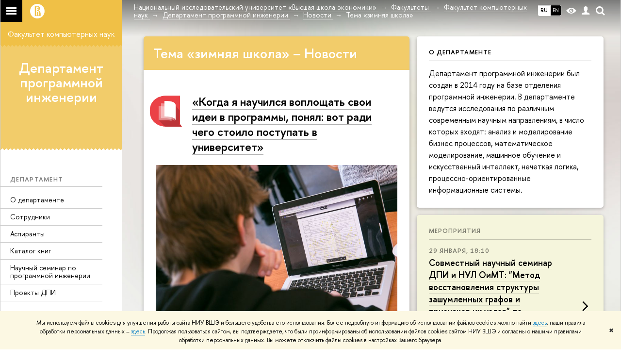

--- FILE ---
content_type: application/javascript; charset=utf-8
request_url: https://cs.hse.ru/f/gtm/ip
body_size: 24
content:
window.realIP='18.188.138.20';window.dataLayer=window.dataLayer||[];window.dataLayer.push({event:'ipEvent',ipAddress:window.realIP});